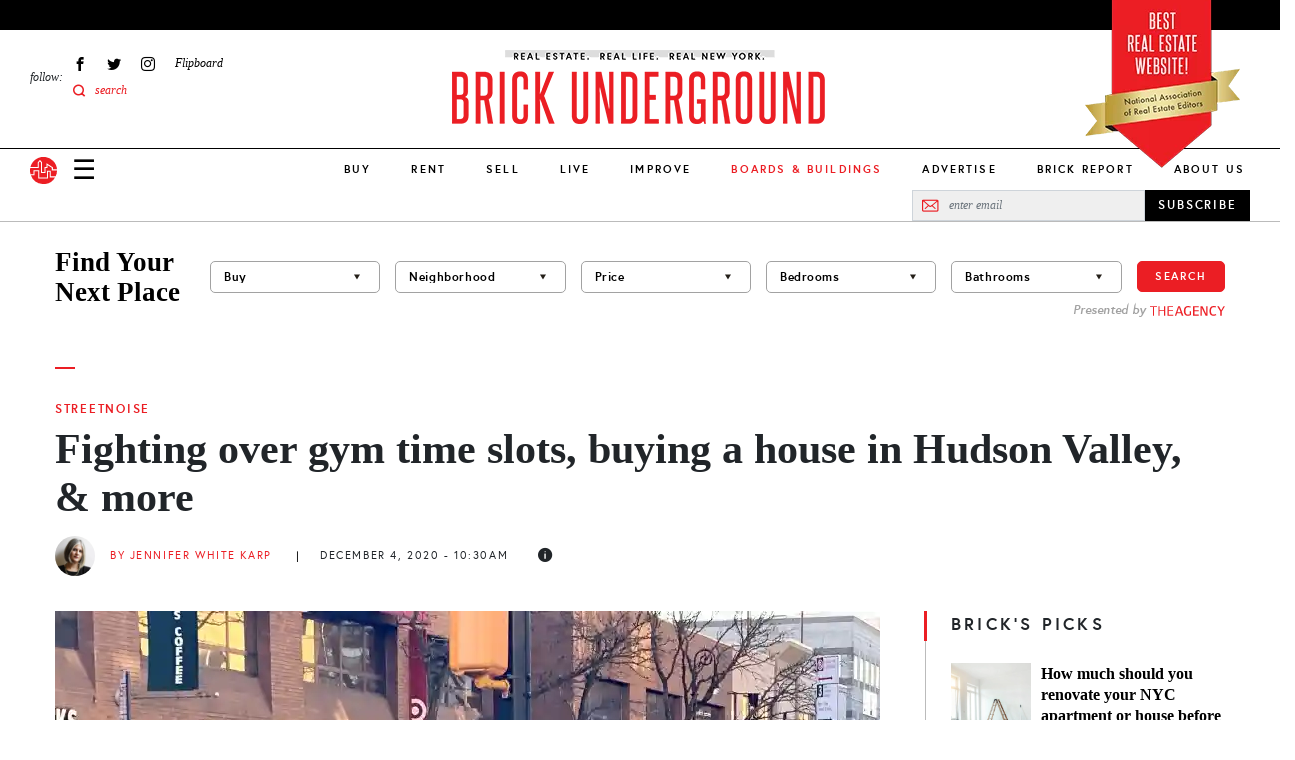

--- FILE ---
content_type: application/javascript; charset=utf-8
request_url: https://fundingchoicesmessages.google.com/f/AGSKWxVhSOli9VoRIc4vVWczyp33iO3GyeY18AFfKIoylEaqk0OAIAiEAS0il_S2e00tjfUpSX7liO_SXsWIWIUkQU2QwkCI5CBI34z9lZ5vcg4dg19BsCVoM8QSIm_ObGAHbykzqd48AOZJ649sT7wfuxh7AT5DbZt71-ErYqt_Ltn_HaS2ifZKs0hbtybn/_/templates/adv_-footerads./exoclickright3./xbanner.js/ad/leaderboard.
body_size: -1289
content:
window['9b38d540-c5a5-4575-8117-deee7391dbbc'] = true;